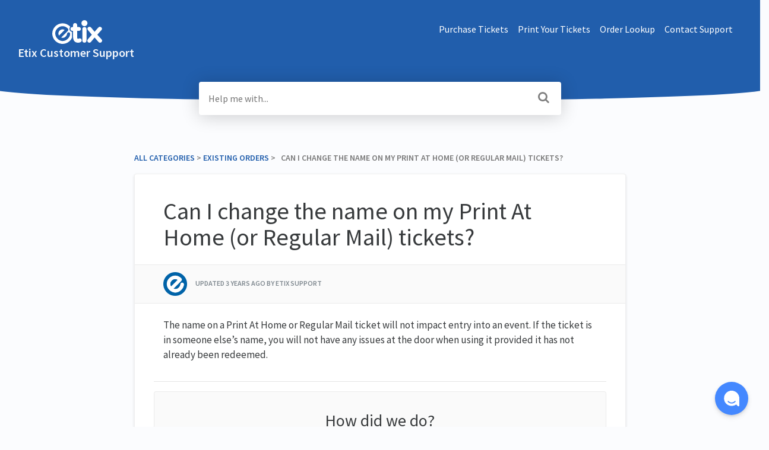

--- FILE ---
content_type: text/html; charset=utf-8
request_url: https://support.etix.com/existing-orders/i-bought-tickets-for-someone-else-but-they-printed-with-my-name-on-them-will-this-be-a-problem
body_size: 6209
content:
<!DOCTYPE html>

<html lang="en">
  <head>
        <title>Can I change the name on my Print At Home (or Regular Mail) tickets? - Etix Customer Support</title>
    

      <meta name="description" content="The name on a Print At Home or Regular Mail ticket will not impact entry into an event. If the ticket is in someone else’s name, you will not have any issues at the door when using it provided it has…">

    <meta name="viewport" content="width=device-width, initial-scale=1">

      <link rel="shortcut icon" href="https://files.helpdocs.io/tmjlsd0bye/favico.png">

        <meta property="og:title" content="Can I change the name on my Print At Home (or Regular Mail) tickets?">
        <meta property="twitter:title" content="Can I change the name on my Print At Home (or Regular Mail) tickets?">
        <meta property="og:type" content="article">
        <meta property="twitter:card" content="summary_large_image">
        <meta property="og:image" content="https://files.helpdocs.io/tmjlsd0bye/logo.svg?t=1578340442086">
        <meta property="twitter:image:src" content="https://files.helpdocs.io/tmjlsd0bye/logo.svg?t=1578340442086">
        <meta property="og:url" content="https://support.etix.com/existing-orders/i-bought-tickets-for-someone-else-but-they-printed-with-my-name-on-them-will-this-be-a-problem">
        <meta property="twitter:site" content="https://support.etix.com">
        <meta property="article:published_time" content="2020-02-26T18:35:53Z">
        <meta property="article:modified_time" content="2022-04-01T13:36:55Z">
        <meta property="og:site_name" content="Etix Customer Support">
    

      <script type="application/ld+json">{"@context":"http://schema.org","@type":"TechArticle","articleBody":"The name on a Print At Home or Regular Mail ticket will not impact entry into an event. If the ticket is in someone else’s name, you will not have any issues at the door when using it provided it has not already been redeemed.","articleSection":"Existing Orders","author":{"@type":"Person","image":"https://files.helpdocs.io/xqa2mcp71j/other/1646944029987/e-logo.png","name":"Etix Support"},"dateCreated":"2020-02-26T18:35:53Z","dateModified":"2022-04-01T13:36:55Z","datePublished":"2020-02-26T18:35:53Z","headline":"Can I change the name on my Print At Home (or Regular Mail) tickets?","mainEntityOfPage":"https://support.etix.com/existing-orders/i-bought-tickets-for-someone-else-but-they-printed-with-my-name-on-them-will-this-be-a-problem","publisher":{"@type":"Organization","logo":"https://files.helpdocs.io/tmjlsd0bye/logo.svg?t=1578340442086","name":"etixsupport"},"url":"https://support.etix.com/existing-orders/i-bought-tickets-for-someone-else-but-they-printed-with-my-name-on-them-will-this-be-a-problem","version":5,"wordCount":45}</script>

      <link rel="canonical" href="https://support.etix.com/existing-orders/i-bought-tickets-for-someone-else-but-they-printed-with-my-name-on-them-will-this-be-a-problem">


    


    <link rel="stylesheet" href="https://cdn.helpdocs.io/css/bootstrap.min.css?v=1765798018">
    <link rel="stylesheet" href="https://cdn.helpdocs.io/css/font-awesome.min.css?v=1765798018">
    <link rel="stylesheet" href="https://cdn.helpdocs.io/css/tether.min.css?v=1765798018">
    <link rel="stylesheet" href="https://cdn.helpdocs.io/css/glyphicons.css?v=1765798018">
    <link rel="stylesheet" href="https://cdn.helpdocs.io/css/highlightjs-github-gist.min.css?v=1765798018">

      <link rel="stylesheet" href="https://cdn.helpdocs.io/css/v3/curve.min.css?v=1765798018">

      <style>
        .card-title {
  color: #215EAC;
}
.small-capital-text a {
  color: #215EAC;
}
.bg-faded {
  height: 170px;
  background-color: #215EAC;
}
.navbar-brand > span {
  color: #f3f6fa;
}
.navbar-light .navbar-nav .nav-link {
  color: rgba(243, 246, 250,.7);
}
.navbar-light .navbar-nav .nav-link:hover {
  color: #f3f6fa;
}
.btn.btn-primary.btn-contact, .btn.btn-primary.btn-contact:hover {
  color: #215EAC;
}
#lang-dropdown {
  color: #215EAC;
}
svg.lang-dropdown-icon {
  stroke: #215EAC;
}
#instant-search input:focus {
  caret-color: #215EAC;
}
.search-article-title {
  color: #215EAC;
}
.category-icon {
  color: #215EAC;
}
#article ol > li:before {
  color: rgba(19, 56, 103,.5);
  border-color: rgba(33, 94, 172,.15);
  background-color: rgba(33, 94, 172,.15);
}
#article ul > li::before {
  color: #215EAC;
}
#contact-modal .btn-primary {
  background-color: #215EAC;
}
#article a, #article * > a, #article * > * > a {
  color: #215EAC;
}
p#breadcrumbs a {
  color: #215EAC;
}
      </style>

        <style>
          @import url('https://fonts.googleapis.com/css?family=Open+Sans:400,700,800&display=swap');

/* Override all text on Curve template */
/**, body {
    font-family: 'Open Sans', sans-serif;
}*/

.nav-link {
    color: #fff !important;
}

.nav-link:focus {
    color: #fff !important;
}

a.card-link:focus {
    outline: 5px solid #014c8c !important;
    display: block;
}

@media only screen and (max-width: 650px) {

	.nav-items {
		float: none;
		display: flex;
	    align-items: center;
	    justify-content: center;
	}

	.navbar-brand {
		margin-right: 0;
		float:none;
	}

	.navbar-brand .logo {
	    max-height: 40px;
	    max-width: 250px;
	    display: block;
	    margin: 0 auto;
	}

	.navbar {
	    text-align: center;
	    padding: 30px 19px !important;
	}

	.navbar-nav .nav-item {
	    float: left;
	    margin-right: 1em;
	    margin-left: 0 !important;
	}

	.navbar-nav .nav-item:nth-child(3) {
		margin-right: 0;
	}

	.navbar-nav .nav-link {
	    font-size: 0.9rem !important;
	}
}

@media only screen and (max-width: 320px) {

	.navbar-nav .nav-link {
	    font-size: 0.75rem !important;
	}

	.navbar-nav .nav-item {
	    margin-right: 0.5em;
	}
}
        </style>
    

    

    <script src="https://cdn.helpdocs.io/js/jquery.min.js?v=1765798018"></script>

        <script data-apikey="Ma54gsw9SoCt8ek0V028bQ" src="https://us01ccistatic.zoom.us/us01cci/web-sdk/zcc-sdk.js"></script>
<script>
// dev-17140; jun 4, 2024
window.onload = function () {
  if (document.getElementById('hd-query')) {
    document.getElementById('hd-query').setAttribute('aria-label', 'This is a dynamic search input. Results will appear as you type. After typing, press tab to go to the next result. Press escape to go back to the search input.') ;
  }
}

document.addEventListener('keyup', (e) => {
  if (e.key === "Escape") {
    console.log("Escape pressed")
   document.getElementById('hd-query').focus(); 
  }
})

$(document).ready(function() {
  if ($('#feedback').length) {
    $('.feedback-positive').attr({'aria-label':'positive feedback'})
    $('.feedback-neutral').attr({'aria-label':'neutral feedback'})
    $('.feedback-negative').attr({'aria-label':'negative feedback'}) 
  }
})
</script>
    


        <!-- Google Analytics -->
          <script>
            (function(i,s,o,g,r,a,m){i['GoogleAnalyticsObject']=r;i[r]=i[r]||function(){
            (i[r].q=i[r].q||[]).push(arguments)},i[r].l=1*new Date();a=s.createElement(o),
            m=s.getElementsByTagName(o)[0];a.async=1;a.src=g;m.parentNode.insertBefore(a,m)
            })(window,document,'script','https://www.google-analytics.com/analytics.js','ga');
            ga('create', 'UA-17733711-10', 'auto');
            ga('send', 'pageview');
          </script>
      




    

    <meta property="hd-render" content="hbs">

  </head>

  <body
    data-article-id="20wxl0id5c"
    data-category-id="uegcsi295i"
    data-search-term="undefined"
    data-original-search-term="undefined"
    data-search-result-count="undefined"
    data-language-code=""
    data-default-language-code="en"
    data-account-id="xqa2mcp71j"
    data-domain="support.etix.com"
    data-home-path="/"
    data-search-placeholder="Help me with..."
    data-see-more-results-string="See more results"
    data-no-articles-found-string="No articles found"
  >

    <div id="main" data-hd-template="curvev3">
      <div id="header">
        <div class="container-fluid">
          <nav class="navbar navbar-light bg-faded">
            <a class="navbar-brand" href="/">
              <span>
                  <img class="img-responsive logo" src="https://files.helpdocs.io/tmjlsd0bye/logo.svg?t=1578340442086">
                
                  Etix Customer Support
              </span>
            </a>
            <div class="spacer"></div>
            <div class="nav-items">
              <ul class="nav navbar-nav">
                    <li class="nav-item custom-link">
                      <a class="nav-link" href="https://www.etix.com" target="_blank">
                        Purchase Tickets
                      </a>
                    </li>
                    <li class="nav-item custom-link">
                      <a class="nav-link" href="https://www.etix.com/ticket/online/onlinereprint.jsp" target="_blank">
                        Print Your Tickets
                      </a>
                    </li>
                    <li class="nav-item custom-link">
                      <a class="nav-link" href="https://www.etix.com/ticket/resend" target="_blank">
                        Order Lookup
                      </a>
                    </li>
                    <li class="nav-item custom-link">
                      <a class="nav-link" href="https://www.etix.com/ticket/online/help2.jsp" target="_blank">
                        Contact Support
                      </a>
                    </li>
                
                                    <li class="nav-item">
                  
                  
                  
                  
                  
                </li>
              </ul>
            </div>
          </nav>
        </div>
        <div id="search-container" class="container-fluid search-responsive">
          <div class="row">
            <div class="col-xs-12 col-md-6 offset-md-3">
              <div id="instant-search">
                <form action="/search" method="GET">
                  <input id="hd-query" name="query" placeholder="Help me with...">
                </form>
              </div>
      		    <span class="fa fa-search"></span>
            </div>
          </div>
        </div>
        <div id="searchresults" class="container-fluid">
          <div id="articles" class="row">
            <div class="col-xs-12 col-md-6 offset-md-3 col-lg-6 offset-lg-3">
              <div id="hits"></div>
            </div>
          </div>
        </div>
      </div>
      <div class="container-fluid">
        <div id="content">
          <style>
            #toc::before {
              content: 'Table of Contents' !important;
            }
          </style>
          
          <div id="article">
            <div id="meta" class="row">
              <div class="col-xs-12 col-md-10 offset-md-1 col-lg-10 offset-lg-1">
                <p id="breadcrumbs" class="small-capital-text">
                  <a href="/">
                    All Categories
                  </a>
                  &#8203; > &#8203;
                    <a href="/existing-orders" aria-label="Existing Orders">
                      
                      <span property="name">&#8203;Existing Orders</span>
                      </a>
                    </li>
                  &#8203; > &#8203;
                  &nbsp;&nbsp;Can I change the name on my Print At Home (or Regular Mail) tickets?
                </p>
              </div>
            </div>
            <div id="body" class="row">
              <div class="col-xs-12 col-md-10 offset-md-1 col-lg-10 offset-lg-1">
                <div class="full-article-card">
                  <div class="card-block">
                    <h1 class="full-article-title">Can I change the name on my Print At Home (or Regular Mail) tickets?</h1>
          	        <p class="meta small-capital-text full-article-author-meta author-text">
                        <img class="img-fluid full-article-author-image" src="https://files.helpdocs.io/xqa2mcp71j/other/1646944029987/e-logo.png">
                      
                        <span class="text-muted">
                          <span class="updated-at">
                            Updated <time datetime="2022-04-01T13:36:55Z">3 years ago</time>
                          </span>
                          <span class="author-name">
                            by
                            Etix Support
                          </span>
                        </span>
                    </p>
                    <p><span style="font-family:">The name on a Print At Home or Regular Mail ticket will not impact entry into an event. If the ticket is in someone else’s name, you will not have any issues at the door when using </span>it provided it has not already been redeemed.</p>
                  </div>
                  <hr/>
                  <div id="feedback" class="card-block" data-thanks="Got it!">
                    <h3>How did we do?</h3>
                    <div class="btn-group" role='group' aria-label='Feedback'>
                      <button class="feedback-positive btn btn-link" type='button'>
                        <svg viewBox="0 0 55 55" preserveAspectRatio="xMinYMid meet" width="50" height="50" xmlns="http://www.w3.org/2000/svg">
                          <g fill="none" fill-rule="evenodd">
                            <circle fill="#FFDF86" cx="25" cy="25" r="25"/>
                            <path d="M13.6 18.8a79.3 79.3 0 0 1-6.3-7.3 5.4 5.4 0 0 1 .6-7.6 4 4 0 0 1 4.4-.4c.9.5 1.4 1.2 1.8 2 .2.3.6.3.8 0 .4-.9 1-1.6 2-2a4 4 0 0 1 3.7 0c2.8 1.7 3.1 5.8 1 8a83.7 83.7 0 0 1-6.1 7.3c-.6.5-1.4.5-2 0zm21 .6c-2.5-2.7-4.5-5-6.3-7.6a5.8 5.8 0 0 1 .6-7.9c1.3-1 3-1.2 4.4-.3.9.4 1.4 1.1 1.8 2 .2.3.6.3.8 0 .4-1 1-1.7 2-2.1 1.2-.7 2.6-.7 3.7 0 2.8 1.7 3.1 6 1 8.4a86 86 0 0 1-6.1 7.5c-.6.6-1.4.6-2 0z" fill="#F71272"/>
                            <path d="M10 28c0-1.6 5.9 4.7 15 4.7S40 26 40 28s-5.3 14.8-15 14.8S10 29.6 10 28z" fill="#866B21"/>
                          </g>
                        </svg>
                      </button>
                      <button class="feedback-neutral btn btn-link" type='button'>
                        <svg viewBox="0 0 55 55" preserveAspectRatio="xMidYMid meet" width="50" height="50" xmlns="http://www.w3.org/2000/svg">
                          <g fill="none" fill-rule="evenodd">
                            <circle fill="#FFDF86" cx="25" cy="25" r="25"/>
                            <path d="M16.6 20.7c2.5 0 4.6-3.5 4.6-6 0-2.6-2-5.7-4.6-5.7-2.5 0-4.6 3.1-4.6 5.7 0 2.5 2 6 4.6 6zm17 0c2.5 0 4.6-3.5 4.6-6 0-2.6-2-5.7-4.6-5.7-2.5 0-4.6 3.1-4.6 5.7 0 2.5 2 6 4.6 6z" fill="#866B21"/>
                            <path d="M13.7 35.9h24" stroke="#866B21" stroke-width="4" stroke-linecap="round"/>
                          </g>
                        </svg>
                      </button>
                      <button class="feedback-negative btn btn-link" type='button'>
                        <svg viewBox="0 0 55 55" preserveAspectRatio="xMaxYMid meet" width="50" height="50" xmlns="http://www.w3.org/2000/svg">
                          <g fill="none" fill-rule="evenodd">
                            <circle fill="#FFDF86" cx="25" cy="25" r="25"/>
                            <path d="M17.7 27.4c3-.8 6.1-4.3 5.3-7.3-.8-3-1.5 1.3-6.5 2.7-5 1.3-8-2-7.2 1 .8 3 5.4 4.4 8.4 3.6zM25 35c-3.1 0-7 2.5-7 5.6 0 3 1.8-.8 7-.8s7.2 3.9 7.2.8c0-3-4.1-5.6-7.2-5.6zm7.8-7.6c-3-.8-6.2-4.3-5.4-7.3.8-3 1.6 1.3 6.6 2.7 5 1.3 8-2 7.2 1-.8 3-5.5 4.4-8.4 3.6z" fill="#866B21"/>
                          </g>
                        </svg>
                      </button>
                    </div>
                  </div>
                    <hr/>
                    <div id="related" class="card-block">
                      <h3>Related Articles</h3>
                      <ul>
                          <li>
                            <a href="/existing-orders/can-i-resell-tickets-purchased-off-of-etix">Can I resell tickets purchased off of Etix?</a>
                          </li>
                          <li>
                            <a href="/general-info/what-is-etix-wallet-and-how-do-i-use-it">What is Etix Wallet and how do I use it?</a>
                          </li>
                          <li>
                            <a href="/existing-orders/i-i-don-t-want-to-pick-up-my-ticket-at-will-call-can-i-get-it-mailed-or-sent-print-at-home-mobile">I don&apos;t want to pick up my ticket at Will Call. Can I get it mailed or sent Print at Home/Mobile?</a>
                          </li>
                      </ul>
                    </div>
                  
                  
                </div>
              </div>
            </div>
          </div>
          
          <script>
            (function() {
              $(function() {
                $('#article pre').each(function(i, el) {
                  $el = $(el);
                  $el.html($el.html().replace(/\n\s{10}/gi, '\n'));
                });
              });
            })();
          </script>
          
          <script>
            (function() {
              $(function() {
                $('table').each(function(i, el) {
                  var $this = $(this);
                  if ($this.find('th').length > 0) {
                    return;
                  }
                  var $tr1 = $this.find('tr').first();
                  if (!$tr1) {
                    return;
                  }
                var tr1Contents = $tr1.html().replace(/<(\/?)td>/gi, '<$1th>');
                  $this.prepend('<thead><tr>' + tr1Contents + '</tr></thead>');
                  $tr1.remove();
                });
              });
            })();
          </script>
          








  <div  style="position: relative !important; bottom: 0 !important; text-align: center !important; margin: 2em !important; padding: initial !important; padding-bottom: 2em !important; display: block !important; visibility: visible !important;">

          <p style="display: block !important; visibility: visible !important; position: initial !important; margin-top: 10px !important;">
            <a
              href="https://www.helpdocs.io?ref=hd"
              target="_blank"
              title="Powered by HelpDocs"
              style="display: initial !important; position: initial !important; margin: 0 !important; padding: 0 !important; color: #ccc !important; text-decoration: none !important;"
              aria-label="Opens in a new tab"
            >
              <span style="display: initial !important; visibility: visible !important;">Powered by HelpDocs</span>
              <span style="position: absolute;width: 1px;clip: rect(0 0 0 0);overflow: hidden;white-space: nowrap;">(opens in a new tab)</span>
            </a>
          </p>
      

                
  </div>

        </div>
      </div>
    </div>

    
    
      <div id="contact-modal" class="modal fade">
        <div class="modal-dialog" role='document'>
          <div class="modal-content">
            <div class="modal-header">
              <button class="close" type='button' data-dismiss='modal' aria-label='Close'>
                <span aria-hidden='true'>×</span>
              </button>
              <h4 class="modal-title">Contact</h4>
            </div>
            <div class="modal-body">
              <form
                id="contact-form"
                action="/contact"
                method="POST"
                data-article-id="20wxl0id5c"
                data-category-id="uegcsi295i"
                data-search-term=""
              >
                <fieldset class="form-group">
                  <input id="name" class="form-control" type="text" placeholder="Jane Doe">
                </fieldset>
                <fieldset class="form-group">
                  <input id="email" class="form-control" type="email" placeholder="my.email@example.com">
                </fieldset>
                <fieldset class="form-group">
                  <textarea id="question" class="form-control" type="text" placeholder="Help Me With..." rows="5"></textarea>
                </fieldset>
                <input id="noop" type="text" name="noop" style="display: none !important">
              </form>
              <button id="contact-form-submit" class="btn btn-primary btn-block" type='button'>Send</button>
            </div>
          </div>
        </div>
      </div>

    <script src="https://cdn.helpdocs.io/js/tether.min.js?v=1765798018"></script>
    <script src="https://cdn.helpdocs.io/js/bootstrap.min.js?v=1765798018"></script>
    <script src="https://cdn.helpdocs.io/js/js.cookie.min.js?v=1765798018"></script>

    <script src="https://cdn.helpdocs.io/js/highlight.min.js?v=1765798018"></script>


                                                            
                

    <script src="https://cdn.helpdocs.io/js/libs/hdanalytics.js?v=1765798018" type="text/javascript"></script>

    <script>
      window.hd_util_params = {
        disable_legacy_search_timers: true,
        enable_pre_languages: 'pre',
        search_article_template: `
	       <div class="row search-article-row">
          <div class="col-xs">
            <div id="search-article" class="search-article">
              <a class="search-article-link" data-article-id="\{\{article_id\}\}" href="\{\{relative_url\}\}">
                <h3 class="search-article-title">\{\{title\}\}</h3>
                <p class="search-article-description">\{\{description\}\}</p>
		           </a>
              <hr>
            </div>
          </div>
        </div>
        `
      };
    </script>

    <script src="https://cdn.helpdocs.io/js/libs/hdthemeutils.js?v=1765798018" type="text/javascript"></script>
    <script src="https://cdn.helpdocs.io/js/libs/instantsearch.js?v=1765798018" type="text/javascript"></script>

    

    <!-- Resize videos -->
    <script>
      (function() {
        $(function () {
          var $allVideos = $("iframe[src*='//www.youtube.com'],iframe[src*='//player.vimeo.com'],.hd--embed iframe,.hd--embed span[id^='vidyard_span_']"),
              $fluidEl = $("#article .card-block"),
              isBackup = false;
          if (!$fluidEl || !$fluidEl.width()) {
            isBackup = true;
            $fluidEl = $('#article #body');
          };
          $allVideos.each(function() {
            $(this)
                .data('aspectRatio', (this.height / this.width) || 0.5625)
                .removeAttr('height')
                .removeAttr('width');
            });
            $(window).resize(function() {
              var newWidth = $fluidEl.width() - (isBackup ? 200 : 0);
              if (!newWidth) return;
              $allVideos.each(function() {
                var $el = $(this);
                $el
                  .width(newWidth)
                  .height(newWidth * $el.data('aspectRatio'));
              });
          }).resize();
        });
      })();
    </script>

  </body>
</html>


--- FILE ---
content_type: image/svg+xml
request_url: https://files.helpdocs.io/tmjlsd0bye/logo.svg?t=1578340442086
body_size: 1030
content:
<svg id="Layer_1" data-name="Layer 1" xmlns="http://www.w3.org/2000/svg" viewBox="0 0 750.46 357.74"><defs><style>.cls-1{fill:#fff;}</style></defs><title>ETIX logo Reverse White RGB Final</title><path class="cls-1" d="M578.48,501.39a29.21,29.21,0,0,0-28.13-22.05,31.73,31.73,0,0,0-15.93,4.41l-.21.12a31.63,31.63,0,0,1-10.09,2c-6.81,0-13.85,0-13.85-29.61V366.4h26.45a29.81,29.81,0,0,0,21.91-9,28.68,28.68,0,0,0,7.87-19.9c0-14-10.44-28.88-29.78-28.88H510.27V279.41c0-17.39-13.23-30.51-30.77-30.51S449,262,449,279.41v29.22h-9.52c-19.43,0-29.92,15-29.92,29.19a28.16,28.16,0,0,0,8,19.88c3.9,4,10.86,8.7,21.89,8.7H449v89.88c0,32.45,8.32,56.45,24.73,71.33,12.61,11.43,29.58,17.23,50.44,17.23,11.21,0,24.54-1.05,38.34-8.77C575.74,528.69,582,515.08,578.48,501.39Z" transform="translate(-135.93 -205.14)"/><path class="cls-1" d="M406.16,368.85a43.94,43.94,0,0,1-12.56-31,45.92,45.92,0,0,1,11.82-30.63c.59-.64,1.2-1.26,1.82-1.87A155,155,0,1,0,433,470v-88.1A46.41,46.41,0,0,1,406.16,368.85ZM405.09,414c-.82,24.33-12.74,49.19-33.57,70q-.74.75-1.5,1.47c-24.48,24.49-57.19,37.13-87.39,33.71l-.23,0c-38.45-5.23-73.18-30.3-90.65-65.43-15.9-32-15.13-67.86,2.11-98.47a107.53,107.53,0,0,1,18.67-24.69,125.46,125.46,0,0,1,24.55-19.08l.32-.32,1.22-.69c23.94-13.63,49.46-17.56,73.92-12.19l1.92.44c19.06,4.58,37.43,14.84,53.85,30.57,6,5.06,9.42,11.64,9.73,18.56.35,7.77-3,15.27-10.07,22.31L270.73,467.4c21.67,9.46,47.28,4.39,65.74-14.07,8.47-8.48,19.07-22.44,21.6-40.94a26.23,26.23,0,0,1,7.45-17,23.32,23.32,0,0,1,25.25-5.49c8.83,3.6,14.19,12.43,14.33,23.63Z" transform="translate(-135.93 -205.14)"/><path class="cls-1" d="M260.71,352l-3.43,2a69.77,69.77,0,0,0-10.14,8.42,66.16,66.16,0,0,0-11.26,14.78l-.15.27c-11.2,19.18-10.35,41.16,1.89,60.54l84.86-84.85C302.75,341,280.32,340.41,260.71,352Z" transform="translate(-135.93 -205.14)"/><path class="cls-1" d="M878.41,495,814,424.09l63.66-70.81,1-1.2a27.85,27.85,0,0,0,2.81-29.62,32.92,32.92,0,0,0-28.86-17.62,29.06,29.06,0,0,0-23.34,11.47L772.85,380.7l-52.26-64.37-.17-.2a30.48,30.48,0,0,0-23.66-10.94c-12.11,0-23.24,6.67-28.34,17-5,10.13-3.54,21.67,4.07,31.65l58.85,70.23-59.28,69.5c-8.78,9.71-11.08,22.21-6.15,33.45a30.52,30.52,0,0,0,27.9,18.33c8.93,0,17.43-4,23.92-11.21l55.39-67.36,59,67.69a30.92,30.92,0,0,0,23.26,10.79,31.71,31.71,0,0,0,28.48-18.43C888.63,516.11,886.63,504.22,878.41,495Z" transform="translate(-135.93 -205.14)"/><path class="cls-1" d="M665.68,250.67a45.53,45.53,0,1,1-45.53-45.53A45.53,45.53,0,0,1,665.68,250.67Z" transform="translate(-135.93 -205.14)"/><path class="cls-1" d="M620.4,308.37c-17.79,0-31.21,12.68-31.21,29.49v177.3c0,16.78,13.36,29.44,31.09,29.44s30.84-12.66,30.84-29.44V337.46C651.12,320.88,637.91,308.37,620.4,308.37Z" transform="translate(-135.93 -205.14)"/></svg>